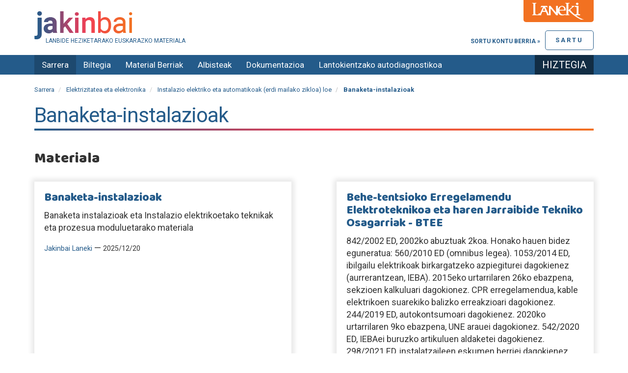

--- FILE ---
content_type: text/html;charset=utf-8
request_url: https://jakinbai.eus/elektrizitatea-eta-elektronika/instalazio-elektriko-eta-automatikoak-erdi-mailako/banaketa-instalazioak
body_size: 5356
content:

    <!DOCTYPE html>
    <html xmlns="http://www.w3.org/1999/xhtml" lang="eu">

    
    
    
    
    


    <head>
        <meta http-equiv="Content-Type" content="text/html; charset=utf-8" />
        <meta charset="utf-8">
        <meta http-equiv="X-UA-Compatible" content="IE=edge">

        
            <base href="https://jakinbai.eus/elektrizitatea-eta-elektronika/instalazio-elektriko-eta-automatikoak-erdi-mailako/banaketa-instalazioak" />
            <!--[if lt IE 7]></base><![endif]-->
        

        
            <meta content="2025-11-05T15:39:13+01:00" name="DC.date.modified" /><meta content="text/plain" name="DC.format" /><meta content="Modulua" name="DC.type" /><meta content="2025-11-05T15:39:13+01:00" name="DC.date.created" />

  
    <link rel="stylesheet" type="text/css" href="https://jakinbai.eus/portal_css/JakinbaiTheme/resourcecollective.js.bootstrapcssbootstrap.min-cachekey-5733773c09a6f0d1a79e3650ecb736db.css" />
    <link rel="stylesheet" type="text/css" href="https://jakinbai.eus/portal_css/JakinbaiTheme/portlets-cachekey-bed6f28b6197d73dbc55558b841aeedc.css" />
        <!--[if lt IE 8]>    
    
    <link rel="stylesheet" type="text/css" href="https://jakinbai.eus/portal_css/JakinbaiTheme/IEFixes-cachekey-f13f99923c895078752709aba02647cc.css" />
        <![endif]-->
    
    <link rel="stylesheet" type="text/css" href="https://jakinbai.eus/portal_css/JakinbaiTheme/resourceplone.formwidget.autocompletejquery.autocomplete-cachekey-9483f5759dd5d398ec7e1a7e2cb086dd.css" />
    <link rel="stylesheet" type="text/css" href="https://fonts.googleapis.com/css?family=Cantata+One|Ledger|Tinos:400,400italic,700,700italic" />
    <link rel="stylesheet" type="text/css" href="https://jakinbai.eus/portal_css/JakinbaiTheme/resourcejquery-ui-themessunburstjqueryui-cachekey-b709b3b239879e7694c135bf5a472912.css" />
    <link rel="stylesheet" type="text/css" href="https://jakinbai.eus/portal_css/JakinbaiTheme/resourcejquery.dynatreeskinui.dynatree-cachekey-52ad51b86c9c352580b787103812869f.css" />
    <link rel="stylesheet" type="text/css" media="screen" href="https://fonts.googleapis.com/css?family=Baloo|Roboto:400,700&amp;display=swap" />

  
  
    <script type="text/javascript" src="https://jakinbai.eus/portal_javascripts/JakinbaiTheme/resourceplone.app.jquery-cachekey-35a293a3b9897aedc80bf5a39d9db52d.js"></script>
    <script type="text/javascript" src="https://jakinbai.eus/portal_javascripts/JakinbaiTheme/resourceplone.formwidget.autocompletejquery.autocomplete.min-cachekey-d9a9b0291f9d39c3c34688c065c5535a.js"></script>
    <script type="text/javascript" src="https://jakinbai.eus/portal_javascripts/JakinbaiTheme/resourcecs.cssbrowserselectorcss_browser_selector.min-cachekey-3742d50200b523e1ea0b5e7d53a44806.js"></script>
    <script type="text/javascript" src="https://jakinbai.eus/portal_javascripts/JakinbaiTheme/collective.js.jqueryui.custom.min-cachekey-02ac81ec9e054e5023de768ee2f1f9a9.js"></script>


<title>Banaketa-instalazioak &mdash; Jakinbai.eus</title>
            
    <link rel="canonical" href="https://jakinbai.eus/elektrizitatea-eta-elektronika/instalazio-elektriko-eta-automatikoak-erdi-mailako/banaketa-instalazioak" />

    <link rel="shortcut icon" type="image/x-icon" href="https://jakinbai.eus/favicon.ico" />
    <link rel="apple-touch-icon" href="https://jakinbai.eus/touch_icon.png" />


<script type="text/javascript">
        jQuery(function($){
            $.datepicker.setDefaults(
                jQuery.extend($.datepicker.regional['eu'],
                {dateFormat: 'yy/mm/dd'}));
        });
        </script>




    <link rel="search" href="https://jakinbai.eus/@@search" title="Bilatu webgunean" />



            
            
            
            
            

            <meta name="viewport" content="width=device-width,initial-scale=1.0" />
            <meta name="generator" content="Plone - http://plone.org" />
        

<link rel="apple-touch-icon" sizes="57x57" href="https://jakinbai.eus/apple-icon-57x57.png">
<link rel="apple-touch-icon" sizes="60x60" href="https://jakinbai.eus/apple-icon-60x60.png">
<link rel="apple-touch-icon" sizes="72x72" href="https://jakinbai.eus/apple-icon-72x72.png">
<link rel="apple-touch-icon" sizes="76x76" href="https://jakinbai.eus/apple-icon-76x76.png">
<link rel="apple-touch-icon" sizes="114x114" href="https://jakinbai.eus/apple-icon-114x114.png">
<link rel="apple-touch-icon" sizes="120x120" href="https://jakinbai.eus/apple-icon-120x120.png">
<link rel="apple-touch-icon" sizes="144x144" href="https://jakinbai.eus/apple-icon-144x144.png">
<link rel="apple-touch-icon" sizes="152x152" href="https://jakinbai.eus/apple-icon-152x152.png">
<link rel="apple-touch-icon" sizes="180x180" href="https://jakinbai.eus/apple-icon-180x180.png">
<link rel="icon" type="image/png" sizes="192x192" href="https://jakinbai.eus/android-icon-192x192.png">
<link rel="icon" type="image/png" sizes="32x32" href="https://jakinbai.eus/favicon-32x32.png">
<link rel="icon" type="image/png" sizes="96x96" href="https://jakinbai.eus/favicon-96x96.png">
<link rel="icon" type="image/png" sizes="16x16" href="https://jakinbai.eus/favicon-16x16.png">
<link rel="manifest" href="https://jakinbai.eus/manifest.json">
<meta name="msapplication-TileColor" content="#ffffff">
<meta name="msapplication-TileImage" content="/ms-icon-144x144.png">
<meta name="theme-color" content="#ffffff">

    </head>

    <body class="template-view portaltype-jakinbai-dexterity-modulua site-Plone section-elektrizitatea-eta-elektronika subsection-instalazio-elektriko-eta-automatikoak-erdi-mailako subsection-instalazio-elektriko-eta-automatikoak-erdi-mailako-banaketa-instalazioak userrole-anonymous" dir="ltr">

        <div id="preheader">
            <img src="https://jakinbai.eus/laneki.png" alt="Lanekiren logoa" />
        </div>

        <div id="visual-portal-wrapper">
            <div class="container">
                <div class="row">
                    <div class="col-md-12">

                        <header>
                            <div id="portal-header-wrapper">
                                <div id="portal-header">
    <p class="hiddenStructure">
  <a accesskey="2" href="https://jakinbai.eus/elektrizitatea-eta-elektronika/instalazio-elektriko-eta-automatikoak-erdi-mailako/banaketa-instalazioak#content">Edukira salto egin</a> |

  <a accesskey="6" href="https://jakinbai.eus/elektrizitatea-eta-elektronika/instalazio-elektriko-eta-automatikoak-erdi-mailako/banaketa-instalazioak#portal-globalnav">Salto egin nabigazioara</a>
</p>



<a id="portal-logo" title="Jakinbai.eus" accesskey="1" href="https://jakinbai.eus">
    <img src="https://jakinbai.eus/logo.png" alt="Jakinbai.eus" title="Jakinbai.eus" height="57" width="200" />
</a>
<div id="editable-tagline">
  Lanbide Heziketarako euskarazko materiala
</div> 


<div id="loginform">
    
      <p>
        <a href="https://jakinbai.eus/login_form" id="login-link">
            Sartu
        </a>

        <a class="register" href="https://jakinbai.eus/@@register">
           Sortu kontu berria &raquo;
        </a>

      </p>
    
    

</div>



</div>

                            </div>
                        </header>
                    </div>
                </div>
            </div>

            <div id="navbar-wrapper">
                <div class="container">
                    <div id="navbar-inner">
                        




    <p class="hidden">Nabigazioa</p>

    <nav class="navbar navbar-default" role="navigation">
        <div class="navbar-header">
            <button type="button" class="navbar-toggle" data-toggle="collapse" data-target="#navbar-collapse-1">
              <span class="sr-only">
                Toggle navigation
              </span>
              <span class="icon-bar"></span>
              <span class="icon-bar"></span>
              <span class="icon-bar"></span>
            </button>
            <a class="navbar-brand hidden-lg hidden-md" href="https://jakinbai.eus">Jakinbai.eus</a>
        </div>
        <div class="collapse navbar-collapse" id="navbar-collapse-1">
            <ul class="nav navbar-nav" id="navigation">
                
                <li class="home active"><a href="https://jakinbai.eus">Sarrera</a></li>
                
                <li class="dropdown">

                    
                        <a id="edukiak-1" href="https://jakinbai.eus/edukiak" class="dropdown-toggle itemtype-Folder" title="">
                            Biltegia

                        </a>

                    
                </li>
                
                
                <li>

                    
                        <a id="komunitatea-1" href="https://jakinbai.eus/komunitatea" class="itemtype-DonEdukia" title="Sortutako material berriak">
                            Material Berriak

                        </a>

                    
                </li>
                
                
                <li>

                    
                        <a id="albisteak-1" href="https://jakinbai.eus/albisteak" class="itemtype-DonEdukia" title="">
                            Albisteak

                        </a>

                    
                </li>
                
                
                <li class="dropdown">

                    
                        <a id="honi-buruz-1" href="https://jakinbai.eus/honi-buruz" class="dropdown-toggle itemtype-DonEdukia" title="">
                            Dokumentazioa

                        </a>

                    
                </li>
                
                
                <li class="dropdown">

                    
                        <a id="autodiagnostikoa-1" href="https://jakinbai.eus/autodiagnostikoa" class="dropdown-toggle itemtype-DonEdukia" title="Zure lantokiaren euskararen egoera ezagutu nahi al duzu? LH Duala euskaraz galdetegia erantzun ezazu: 30 galdera labur dira eta 5 minututan erantzuten dira. ">
                            Lantokientzako autodiagnostikoa

                        </a>

                    
                </li>
                
                
                <li>

                    
                        <a id="hiztegia-2-1" href="https://jakinbai.eus/hiztegia" class="itemtype-Link" title="">
                            Hiztegia

                        </a>

                    
                </li>
                
                
            </ul>
        </div>
    </nav>






                    </div>
                </div>
            </div>

            
                <div id="title-wrapper">
                    <div class="container">
                        <div class="title-inner">

                            <div class="">
                                <div class="row">
                                    <div class="col-md-12">
                                        

                                        

        <div class="alert alert-dismissible" id="kssPortalMessage" style="display:none">
          <button type="button" class="close" data-dismiss="alert">×</button>
          <strong>Info</strong> 
        </div>


    
                                    </div>
                                </div>


                            </div>

                            <div id="viewlet-above-content"><ol class="breadcrumb" dir="ltr">

  <li id="breadcrumbs-home">
    <a href="https://jakinbai.eus">Sarrera</a>
  </li>

  
      
        <li class="" id="breadcrumbs-1">
            <a href="https://jakinbai.eus/elektrizitatea-eta-elektronika">Elektrizitatea eta elektronika</a>
            
        </li>
      
  
  
      
        <li class="" id="breadcrumbs-2">
            <a href="https://jakinbai.eus/elektrizitatea-eta-elektronika/instalazio-elektriko-eta-automatikoak-erdi-mailako">Instalazio elektriko eta automatikoak (erdi mailako zikloa) loe</a>
            
        </li>
      
  
  
      
        <li class="active" id="breadcrumbs-3">
            
            Banaketa-instalazioak
        </li>
      
  

</ol>
</div>


                            
                                <div id="viewlet-above-content-title"></div>
                                
                                    
                                    
            
            <h1 class="documentFirstHeading">Banaketa-instalazioak</h1>
        
                                
                                <div id="viewlet-below-content-title">
</div>

                            

                        </div>
                    </div>
                </div>

            

            <div class="container">
                <div id="portal-columns" class="row">

                    <div id="portal-column-content" class="col-md-12">


                        <div class="row">
                            <div class="col-md-12">
                                
                                    <div>
                                        <div class="row">
                                            <div class="col-md-12">

                                                
                                                    <div id="content">

                                                        

                                                        


                                                            
                                                                
                                                                
            
            
        
                                                            

                                                            <div id="viewlet-above-content-body"></div>
                                                            <div id="content-core">
                                                                
      <div id="gehitu-materiala" class="col-md-8">
        
      </div>
      <div id="gehitu-bideoa" class="col-md-4">
        
      </div>

      <div class="row">
        <div class="col-md-12">
          
            <h2>Materiala</h2>
            <div id="fitxategiak">
              <ul>
                <li>
                    <div class="ziurtatuta-kalitatea">
                        <p class="ziurtatuta"></p>
                        <p class="kalitatea"></p>
                      </div>
                  <h3>
                    <a href="https://jakinbai.eus/edukiak/banaketa-instalazioak">Banaketa-instalazioak</a>
                  </h3>
                  <p class="description">Banaketa instalazioak eta Instalazio elektrikoetako teknikak eta  prozesua moduluetarako materiala</p>
                  <span class="author">
                    <img src="https://jakinbai.eus/portal_memberdata/portraits/jakinbai2019" alt="" title="" height="84" width="75" />
                    <a href="https://jakinbai.eus/komunitatea/kidea/jakinbai2019">Jakinbai Laneki</a>
                  </span>
                  &mdash;
                  <span class="fitxategi-data">2025/12/20</span>
                </li>
                <li>
                    <div class="ziurtatuta-kalitatea">
                        <p class="ziurtatuta"></p>
                        <p class="kalitatea"></p>
                      </div>
                  <h3>
                    <a href="https://jakinbai.eus/edukiak/behe-tentsioko-erregelamendu-elektroteknikoa-eta-haren-jarraibide-tekniko-osagarriak-btee">Behe-tentsioko Erregelamendu Elektroteknikoa eta haren Jarraibide Tekniko Osagarriak - BTEE</a>
                  </h3>
                  <p class="description">842/2002 ED, 2002ko abuztuak 2koa. Honako hauen bidez eguneratua:
560/2010 ED (omnibus legea).
1053/2014 ED, ibilgailu elektrikoak birkargatzeko azpiegiturei dagokienez (aurrerantzean, IEBA).
2015eko urtarrilaren 26ko ebazpena, sekzioen kalkuluari dagokionez. CPR erregelamendua, kable elektrikoen suarekiko balizko erreakzioari dagokionez.
244/2019 ED, autokontsumoari dagokienez.
2020ko urtarrilaren 9ko ebazpena, UNE arauei dagokionez. 542/2020 ED, IEBAei buruzko artikuluen aldaketei dagokienez. 298/2021 ED, instalatzaileen eskumen berriei dagokienez.
450/2022 ED, IEBAei buruzko artikuluen aldaketei dagokienez. 145/2023 ED, elkarrekiko aitorpenari dagokionez.</p>
                  <span class="author">
                    <img src="https://jakinbai.eus/portal_memberdata/portraits/jakinbai2019" alt="" title="" height="84" width="75" />
                    <a href="https://jakinbai.eus/komunitatea/kidea/jakinbai2019">Jakinbai Laneki</a>
                  </span>
                  &mdash;
                  <span class="fitxategi-data">2025/09/01</span>
                </li>
              </ul>
            </div>
          

          
            <h2>Material osagarria </h2>

            <div id="fitxategiak">
              <ul>
                <li>
                  <div class="ziurtatuta-kalitatea">
                      <p class="ziurtatuta">

                      </p>
                      
                    </div>

                  <h3>
                    <a href="https://jakinbai.eus/edukiak/Banaketa-instalazioak">Banaketa-instalazioak</a>
                  </h3>
                  
                  <span class="author">
                    <img src="https://jakinbai.eus/defaultUser.png" alt="" title="" height="99" width="75" />
                    <a href="https://jakinbai.eus/komunitatea/kidea/jakinbai">Paki Iparragirre Mendizabal</a>
                  </span>
                  &mdash;
                  <span class="fitxategi-data">2012/06/14</span>
                </li>
                <li>
                  <div class="ziurtatuta-kalitatea">
                      
                      
                    </div>

                  <h3>
                    <a href="https://jakinbai.eus/edukiak/parke-eoliko-eta-aerosorgailuen-mantetze-lanak">Parke eoliko eta aerosorgailuen mantetze-lanak</a>
                  </h3>
                  
                  <span class="author">
                    <img src="https://jakinbai.eus/portal_memberdata/portraits/Tknika" alt="" title="" height="45" width="75" />
                    <a href="https://jakinbai.eus/komunitatea/kidea/Tknika">Tknika</a>
                  </span>
                  &mdash;
                  <span class="fitxategi-data">2013/07/08</span>
                </li>
              </ul>
            </div>
             <!-- <div metal:use-macro="here/batch_macros/macros/navigation" />-->
                        
                <!-- Navigation -->


  



            
          
        </div>
        
      </div>

      
    
                                                            </div>
                                                            <div id="viewlet-below-content-body">



    <div class="visualClear"><!-- --></div>

    <div class="documentActions">
        

        

    </div>

</div>

                                                        
                                                    </div>
                                                

                                                
                                            </div>
                                        </div>
                                    </div>
                                
                            </div>
                        </div>
                        <div class="row">
                            <div class="col-md-12">
                                <div id="viewlet-below-content">






</div>
                            </div>
                        </div>
                    </div>


                    
                        
                    

                    
                        
                    
                </div>
            </div>

            <footer>
                <div id="portal-footer-wrapper">
                    <div id="editable-footer">
  <p>Jakinbai/Laneki - Etarte bidea, 9 - 20170 Usurbil -943 37 65 32 - <a class="external-link" href="contact-info">Kontaktua</a> - <a class="internal-link" href="https://jakinbai.eus/honi-buruz/lege-oharra" target="_self" title="">Lege oharra</a> - <a class="internal-link" href="https://jakinbai.eus/honi-buruz/pribatutasun-eta-cookie-politika" target="_self" title="">Pribatutasun politika</a></p>
<div id="laguntzaileak"></div>
</div>
<script type="text/javascript">

  var _gaq = _gaq || [];
  _gaq.push(['_setAccount', 'UA-1535921-1']);
  _gaq.push(['_trackPageview']);

  (function() {
    var ga = document.createElement('script'); ga.type = 'text/javascript'; ga.async = true;
    ga.src = ('https:' == document.location.protocol ? 'https://ssl' : 'http://www') + '.google-analytics.com/ga.js';
    var s = document.getElementsByTagName('script')[0]; s.parentNode.insertBefore(ga, s);
  })();

</script>


<!-- Google tag (gtag.js) -->
<script async src="https://www.googletagmanager.com/gtag/js?id=G-WFRC5H3M3K"></script>
<script>
  window.dataLayer = window.dataLayer || [];
  function gtag(){dataLayer.push(arguments);}
  gtag('js', new Date());

  gtag('config', 'G-WFRC5H3M3K');
</script>

                </div>
            </footer>
        </div>

    </body>

    </html>

